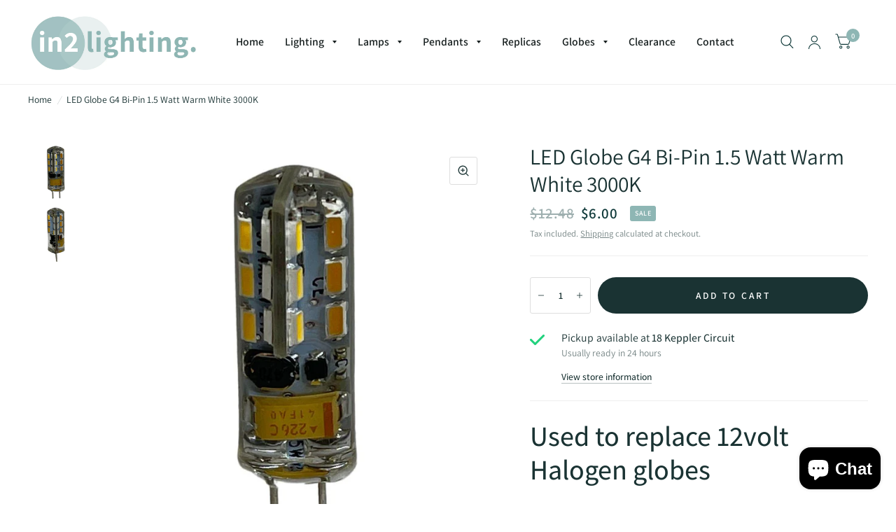

--- FILE ---
content_type: text/javascript
request_url: https://in2lighting.com.au/cdn/shop/t/2/assets/shop-the-look.min.js?v=109820570421670468341658984602
body_size: -45
content:
if (!customElements.get('shop-the-look')) {
	class ShopTheLook extends HTMLElement {
		constructor() {
			super();
		}
		connectedCallback() {
			window.addEventListener('DOMContentLoaded', (event) => {
				let drawer = document.getElementById('Product-Drawer'),
						body = document.body,
						_this = this;


				this.hotspots = this.querySelectorAll('.thb-hotspot');

				this.hotspots.forEach((hotspot, index) => {

					hotspot.addEventListener('click', function(evt) {
						evt.preventDefault();
						let productHandle = hotspot.dataset.productHandle,
			        	href = `${theme.routes.root_url}/products/${productHandle}?view=quick-view`;

						// remove double `/` in case shop might have /en or language in URL
			      href = href.replace('//', '/');
			      if (!href || !productHandle) {
			        return;
			      }
			      if (hotspot.classList.contains('loading')) {
			        return;
			      }
			      hotspot.classList.add('loading');
			      fetch(href, {
			          method: 'GET'
			        })
			        .then((response) => {
			          hotspot.classList.remove('loading');
			          return response.text();
			        })
			        .then(text => {
			          const sectionInnerHTML = new DOMParser()
			            .parseFromString(text, 'text/html')
			            .querySelector('#Product-Drawer-Content').innerHTML;

			          _this.renderQuickview(sectionInnerHTML, drawer, body);

			        });
		      });
				});
			});
		}
		renderQuickview(sectionInnerHTML, drawer, body) {
	    if (sectionInnerHTML) {
	      drawer.querySelector('#Product-Drawer-Content').innerHTML = sectionInnerHTML;
	      let quantity = drawer.querySelector('.quantity:not(.buttons_added)');
	      if (quantity) {
	        new QuantityInput(quantity);
	      }

	      setTimeout(() => {
	        new ProductQuickSlider();
	        if (Shopify && Shopify.PaymentButton) {
	          Shopify.PaymentButton.init();
	        }
	      }, 300);
	      body.classList.add('open-cc');
	      drawer.classList.add('active');
				drawer.querySelector('.side-panel-close').focus();
	    }
	  }
	}
	customElements.define('shop-the-look', ShopTheLook);
}
